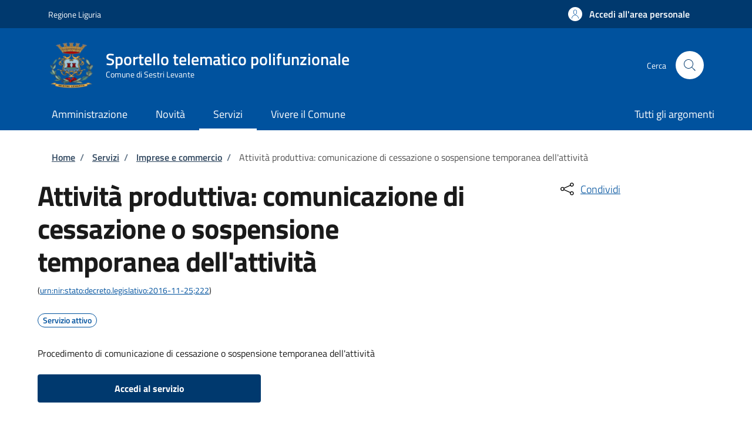

--- FILE ---
content_type: text/html; charset=UTF-8
request_url: https://sportello.comune.sestri-levante.ge.it/procedure%3As_italia%3Aattivita.produttive%3Bcessazione.sospensione%3Bcomunicazione?source=2850
body_size: 14607
content:
<!DOCTYPE html>
<html lang="it" dir="ltr" prefix="og: https://ogp.me/ns#">
<head>
  <meta charset="utf-8" />
<script>var _paq = _paq || [];(function(){var u=(("https:" == document.location.protocol) ? "https://nginx.piwik.prod.globogis.srl/" : "https://nginx.piwik.prod.globogis.srl/");_paq.push(["setSiteId", "408"]);_paq.push(["setTrackerUrl", u+"matomo.php"]);if (!window.matomo_search_results_active) {_paq.push(["trackPageView"]);}var d=document,g=d.createElement("script"),s=d.getElementsByTagName("script")[0];g.type="text/javascript";g.defer=true;g.async=true;g.src=u+"matomo.js";s.parentNode.insertBefore(g,s);})();</script>
<meta name="description" content="Il servizio può essere attivato presentando tutta la documentazione prevista, consultabile in formato PDF." />
<link rel="canonical" href="https://sportello.comune.sestri-levante.ge.it/procedure%3As_italia%3Aattivita.produttive%3Bcessazione.sospensione%3Bcomunicazione" />
<meta property="og:url" content="https://sportello.comune.sestri-levante.ge.it/procedure%3As_italia%3Aattivita.produttive%3Bcessazione.sospensione%3Bcomunicazione" />
<meta property="og:title" content="Attività produttiva: comunicazione di cessazione o sospensione temporanea dell&#039;attività | Sportello Telematico Unificato" />
<meta property="og:description" content="Il servizio può essere attivato presentando tutta la documentazione prevista, consultabile in formato PDF." />
<meta property="og:image:url" content="https://storage.googleapis.com/maggioli-stu-theme-public-prod/10.30.3/themes/custom/stu_italiagov/logo.svg" />
<meta name="Generator" content="Drupal 10 (https://www.drupal.org)" />
<meta name="MobileOptimized" content="width" />
<meta name="HandheldFriendly" content="true" />
<meta name="viewport" content="width=device-width, initial-scale=1, shrink-to-fit=no" />
<script type="application/ld+json" data-element="metatag">{"name":"Attivit\u00e0 produttiva: comunicazione di cessazione o sospensione temporanea dell'attivit\u00e0","serviceType":"Imprese e commercio","serviceOperator":{"name":"Sportello telematico polifunzionale"},"areaServed":{"name":"Comune di Sestri Levante"},"audience":{"audienceType":"Il servizio \u00e8 rivolto a tutti i soggetti interessati in possesso dei requisiti previsti."},"availableChannel":{"serviceUrl":"https:\/\/sportello.comune.sestri-levante.ge.it\/procedure%3As_italia%3Aattivita.produttive%3Bcessazione.sospensione%3Bcomunicazione","serviceLocation":{"name":"Sportello Unico Attivit\u00e0 Produttive (SUAP)","address":{"streetAddress":"Piazza Matteotti, 3 ","postalCode":"16039","addressLocality":"Sestri Levante"}}}}</script>
<style>:root {--slim_banner_color: #00396e!important;}:root {--slim_banner_text_color: #FFF !important;;}:root {--banner_color: #00529e!important;}:root {--footer_color: #00396E!important;}</style>
<link rel="icon" href="https://storage.googleapis.com/stu-sestrilevante-public-prod/favicon_2.ico" type="image/vnd.microsoft.icon" />

    <title>Attività produttiva: comunicazione di cessazione o sospensione temporanea dell&#039;attività | Sportello Telematico Unificato</title>
    <link rel="stylesheet" media="all" href="/sites/default/files/css/css_pIoCL1EjluzCJ6OWB87p_jH-Vaa4VHtEQONlc8eczK8.css?delta=0&amp;language=it&amp;theme=stu_italiagov&amp;include=[base64]" />
<link rel="stylesheet" media="all" href="/sites/default/files/css/css_CKlblU7wcU4Qf4kk2iy2p6TdMNhwScVba6ShjtK7F_E.css?delta=1&amp;language=it&amp;theme=stu_italiagov&amp;include=[base64]" async defer />
<link rel="stylesheet preload" media="all" href="https://storage.googleapis.com/maggioli-stu-theme-public-prod/10.30.3/dist/css/bootstrap-italia-darkblue.min.css" as="style" />
<link rel="stylesheet" media="all" href="/sites/default/files/css/css_l9fSYOyH5v0Rc2RgMoISqyrwzy-_VyP20clS3B_OgGM.css?delta=3&amp;language=it&amp;theme=stu_italiagov&amp;include=[base64]" />
<link rel="stylesheet" media="all" href="/sites/default/files/css/css_cAeva8u59os7ur8pswZuokEUBjiKWXtzTcZFQWBZYQs.css?delta=4&amp;language=it&amp;theme=stu_italiagov&amp;include=[base64]" />

      

        <style>
  /* Titillium+Web:300,400,600,700 */

  /* titillium-web-300 - latin-ext_latin */
  @font-face {
    font-family: 'Titillium Web';
    font-style: normal;
    font-weight: 300;
    font-display: swap;
    src: url('https://storage.googleapis.com/maggioli-stu-theme-public-prod/10.30.3/dist/fonts/Titillium_Web/titillium-web-v10-latin-ext_latin-300.eot'); /* IE9 Compat Modes */
    src: local(''),
    url('https://storage.googleapis.com/maggioli-stu-theme-public-prod/10.30.3/dist/fonts/Titillium_Web/titillium-web-v10-latin-ext_latin-300.eot?#iefix') format('embedded-opentype'), /* IE6-IE8 */
    url('https://storage.googleapis.com/maggioli-stu-theme-public-prod/10.30.3/dist/fonts/Titillium_Web/titillium-web-v10-latin-ext_latin-300.woff2') format('woff2'), /* Super Modern Browsers */
    url('https://storage.googleapis.com/maggioli-stu-theme-public-prod/10.30.3/dist/fonts/Titillium_Web/titillium-web-v10-latin-ext_latin-300.woff') format('woff'), /* Modern Browsers */
    url('https://storage.googleapis.com/maggioli-stu-theme-public-prod/10.30.3/dist/fonts/Titillium_Web/titillium-web-v10-latin-ext_latin-300.ttf') format('truetype'), /* Safari, Android, iOS */
    url('https://storage.googleapis.com/maggioli-stu-theme-public-prod/10.30.3/dist/fonts/Titillium_Web/titillium-web-v10-latin-ext_latin-300.svg#TitilliumWeb') format('svg'); /* Legacy iOS */
  }

  /* titillium-web-300italic - latin-ext_latin */
  @font-face {
    font-family: 'Titillium Web';
    font-style: italic;
    font-weight: 300;
    font-display: swap;
    src: url('https://storage.googleapis.com/maggioli-stu-theme-public-prod/10.30.3/dist/fonts/Titillium_Web/titillium-web-v10-latin-ext_latin-300italic.eot'); /* IE9 Compat Modes */
    src: local(''),
    url('https://storage.googleapis.com/maggioli-stu-theme-public-prod/10.30.3/dist/fonts/Titillium_Web/titillium-web-v10-latin-ext_latin-300italic.eot?#iefix') format('embedded-opentype'), /* IE6-IE8 */
    url('https://storage.googleapis.com/maggioli-stu-theme-public-prod/10.30.3/dist/fonts/Titillium_Web/titillium-web-v10-latin-ext_latin-300italic.woff2') format('woff2'), /* Super Modern Browsers */
    url('https://storage.googleapis.com/maggioli-stu-theme-public-prod/10.30.3/dist/fonts/Titillium_Web/titillium-web-v10-latin-ext_latin-300italic.woff') format('woff'), /* Modern Browsers */
    url('https://storage.googleapis.com/maggioli-stu-theme-public-prod/10.30.3/dist/fonts/Titillium_Web/titillium-web-v10-latin-ext_latin-300italic.ttf') format('truetype'), /* Safari, Android, iOS */
    url('https://storage.googleapis.com/maggioli-stu-theme-public-prod/10.30.3/dist/fonts/Titillium_Web/titillium-web-v10-latin-ext_latin-300italic.svg#TitilliumWeb') format('svg'); /* Legacy iOS */
  }

  /* titillium-web-regular - latin-ext_latin */
  @font-face {
    font-family: 'Titillium Web';
    font-style: normal;
    font-weight: 400;
    font-display: swap;
    src: url('https://storage.googleapis.com/maggioli-stu-theme-public-prod/10.30.3/dist/fonts/Titillium_Web/titillium-web-v10-latin-ext_latin-regular.eot'); /* IE9 Compat Modes */
    src: local(''),
    url('https://storage.googleapis.com/maggioli-stu-theme-public-prod/10.30.3/dist/fonts/Titillium_Web/titillium-web-v10-latin-ext_latin-regular.eot?#iefix') format('embedded-opentype'), /* IE6-IE8 */
    url('https://storage.googleapis.com/maggioli-stu-theme-public-prod/10.30.3/dist/fonts/Titillium_Web/titillium-web-v10-latin-ext_latin-regular.woff2') format('woff2'), /* Super Modern Browsers */
    url('https://storage.googleapis.com/maggioli-stu-theme-public-prod/10.30.3/dist/fonts/Titillium_Web/titillium-web-v10-latin-ext_latin-regular.woff') format('woff'), /* Modern Browsers */
    url('https://storage.googleapis.com/maggioli-stu-theme-public-prod/10.30.3/dist/fonts/Titillium_Web/titillium-web-v10-latin-ext_latin-regular.ttf') format('truetype'), /* Safari, Android, iOS */
    url('https://storage.googleapis.com/maggioli-stu-theme-public-prod/10.30.3/dist/fonts/Titillium_Web/titillium-web-v10-latin-ext_latin-regular.svg#TitilliumWeb') format('svg'); /* Legacy iOS */
  }

  /* titillium-web-italic - latin-ext_latin */
  @font-face {
    font-family: 'Titillium Web';
    font-style: italic;
    font-weight: 400;
    font-display: swap;
    src: url('https://storage.googleapis.com/maggioli-stu-theme-public-prod/10.30.3/dist/fonts/Titillium_Web/titillium-web-v10-latin-ext_latin-italic.eot'); /* IE9 Compat Modes */
    src: local(''),
    url('https://storage.googleapis.com/maggioli-stu-theme-public-prod/10.30.3/dist/fonts/Titillium_Web/titillium-web-v10-latin-ext_latin-italic.eot?#iefix') format('embedded-opentype'), /* IE6-IE8 */
    url('https://storage.googleapis.com/maggioli-stu-theme-public-prod/10.30.3/dist/fonts/Titillium_Web/titillium-web-v10-latin-ext_latin-italic.woff2') format('woff2'), /* Super Modern Browsers */
    url('https://storage.googleapis.com/maggioli-stu-theme-public-prod/10.30.3/dist/fonts/Titillium_Web/titillium-web-v10-latin-ext_latin-italic.woff') format('woff'), /* Modern Browsers */
    url('https://storage.googleapis.com/maggioli-stu-theme-public-prod/10.30.3/dist/fonts/Titillium_Web/titillium-web-v10-latin-ext_latin-italic.ttf') format('truetype'), /* Safari, Android, iOS */
    url('https://storage.googleapis.com/maggioli-stu-theme-public-prod/10.30.3/dist/fonts/Titillium_Web/titillium-web-v10-latin-ext_latin-italic.svg#TitilliumWeb') format('svg'); /* Legacy iOS */
  }

  /* titillium-web-700 - latin-ext_latin */
  @font-face {
    font-family: 'Titillium Web';
    font-style: normal;
    font-weight: 700;
    font-display: swap;
    src: url('https://storage.googleapis.com/maggioli-stu-theme-public-prod/10.30.3/dist/fonts/Titillium_Web/titillium-web-v10-latin-ext_latin-700.eot'); /* IE9 Compat Modes */
    src: local(''),
    url('https://storage.googleapis.com/maggioli-stu-theme-public-prod/10.30.3/dist/fonts/Titillium_Web/titillium-web-v10-latin-ext_latin-700.eot?#iefix') format('embedded-opentype'), /* IE6-IE8 */
    url('https://storage.googleapis.com/maggioli-stu-theme-public-prod/10.30.3/dist/fonts/Titillium_Web/titillium-web-v10-latin-ext_latin-700.woff2') format('woff2'), /* Super Modern Browsers */
    url('https://storage.googleapis.com/maggioli-stu-theme-public-prod/10.30.3/dist/fonts/Titillium_Web/titillium-web-v10-latin-ext_latin-700.woff') format('woff'), /* Modern Browsers */
    url('https://storage.googleapis.com/maggioli-stu-theme-public-prod/10.30.3/dist/fonts/Titillium_Web/titillium-web-v10-latin-ext_latin-700.ttf') format('truetype'), /* Safari, Android, iOS */
    url('https://storage.googleapis.com/maggioli-stu-theme-public-prod/10.30.3/dist/fonts/Titillium_Web/titillium-web-v10-latin-ext_latin-700.svg#TitilliumWeb') format('svg'); /* Legacy iOS */
  }

  /* titillium-web-700italic - latin-ext_latin */
  @font-face {
    font-family: 'Titillium Web';
    font-style: italic;
    font-weight: 700;
    font-display: swap;
    src: url('https://storage.googleapis.com/maggioli-stu-theme-public-prod/10.30.3/dist/fonts/Titillium_Web/titillium-web-v10-latin-ext_latin-700italic.eot'); /* IE9 Compat Modes */
    src: local(''),
    url('https://storage.googleapis.com/maggioli-stu-theme-public-prod/10.30.3/dist/fonts/Titillium_Web/titillium-web-v10-latin-ext_latin-700italic.eot?#iefix') format('embedded-opentype'), /* IE6-IE8 */
    url('https://storage.googleapis.com/maggioli-stu-theme-public-prod/10.30.3/dist/fonts/Titillium_Web/titillium-web-v10-latin-ext_latin-700italic.woff2') format('woff2'), /* Super Modern Browsers */
    url('https://storage.googleapis.com/maggioli-stu-theme-public-prod/10.30.3/dist/fonts/Titillium_Web/titillium-web-v10-latin-ext_latin-700italic.woff') format('woff'), /* Modern Browsers */
    url('https://storage.googleapis.com/maggioli-stu-theme-public-prod/10.30.3/dist/fonts/Titillium_Web/titillium-web-v10-latin-ext_latin-700italic.ttf') format('truetype'), /* Safari, Android, iOS */
    url('https://storage.googleapis.com/maggioli-stu-theme-public-prod/10.30.3/dist/fonts/Titillium_Web/titillium-web-v10-latin-ext_latin-700italic.svg#TitilliumWeb') format('svg'); /* Legacy iOS */
  }
  /* titillium-web-600 - latin-ext_latin */
  @font-face {
    font-family: 'Titillium Web';
    font-style: normal;
    font-weight: 600;
    font-display: swap;
    src: url('https://storage.googleapis.com/maggioli-stu-theme-public-prod/10.30.3/dist/fonts/Titillium_Web/titillium-web-v10-latin-ext_latin-600.eot'); /* IE9 Compat Modes */
    src: local(''),
    url('https://storage.googleapis.com/maggioli-stu-theme-public-prod/10.30.3/dist/fonts/Titillium_Web/titillium-web-v10-latin-ext_latin-600.eot?#iefix') format('embedded-opentype'), /* IE6-IE8 */
    url('https://storage.googleapis.com/maggioli-stu-theme-public-prod/10.30.3/dist/fonts/Titillium_Web/titillium-web-v10-latin-ext_latin-600.woff2') format('woff2'), /* Super Modern Browsers */
    url('https://storage.googleapis.com/maggioli-stu-theme-public-prod/10.30.3/dist/fonts/Titillium_Web/titillium-web-v10-latin-ext_latin-600.woff') format('woff'), /* Modern Browsers */
    url('https://storage.googleapis.com/maggioli-stu-theme-public-prod/10.30.3/dist/fonts/Titillium_Web/titillium-web-v10-latin-ext_latin-600.ttf') format('truetype'), /* Safari, Android, iOS */
    url('https://storage.googleapis.com/maggioli-stu-theme-public-prod/10.30.3/dist/fonts/Titillium_Web/titillium-web-v10-latin-ext_latin-600.svg#TitilliumWeb') format('svg'); /* Legacy iOS */
  }

  /* titillium-web-600italic - latin-ext_latin */
  @font-face {
    font-family: 'Titillium Web';
    font-style: italic;
    font-weight: 600;
    font-display: swap;
    src: url('https://storage.googleapis.com/maggioli-stu-theme-public-prod/10.30.3/dist/fonts/Titillium_Web/titillium-web-v10-latin-ext_latin-600italic.eot'); /* IE9 Compat Modes */
    src: local(''),
    url('https://storage.googleapis.com/maggioli-stu-theme-public-prod/10.30.3/dist/fonts/Titillium_Web/titillium-web-v10-latin-ext_latin-600italic.eot?#iefix') format('embedded-opentype'), /* IE6-IE8 */
    url('https://storage.googleapis.com/maggioli-stu-theme-public-prod/10.30.3/dist/fonts/Titillium_Web/titillium-web-v10-latin-ext_latin-600italic.woff2') format('woff2'), /* Super Modern Browsers */
    url('https://storage.googleapis.com/maggioli-stu-theme-public-prod/10.30.3/dist/fonts/Titillium_Web/titillium-web-v10-latin-ext_latin-600italic.woff') format('woff'), /* Modern Browsers */
    url('https://storage.googleapis.com/maggioli-stu-theme-public-prod/10.30.3/dist/fonts/Titillium_Web/titillium-web-v10-latin-ext_latin-600italic.ttf') format('truetype'), /* Safari, Android, iOS */
    url('https://storage.googleapis.com/maggioli-stu-theme-public-prod/10.30.3/dist/fonts/Titillium_Web/titillium-web-v10-latin-ext_latin-600italic.svg#TitilliumWeb') format('svg'); /* Legacy iOS */
  }

  /* Lora:400,700 */

  /* lora-regular - latin-ext_latin */
  @font-face {
    font-family: 'Lora';
    font-style: normal;
    font-weight: 400;
    font-display: swap;
    src: url('https://storage.googleapis.com/maggioli-stu-theme-public-prod/10.30.3/dist/fonts/Lora/lora-v20-latin-ext_latin-regular.eot'); /* IE9 Compat Modes */
    src: local(''),
    url('https://storage.googleapis.com/maggioli-stu-theme-public-prod/10.30.3/dist/fonts/Lora/lora-v20-latin-ext_latin-regular.eot?#iefix') format('embedded-opentype'), /* IE6-IE8 */
    url('https://storage.googleapis.com/maggioli-stu-theme-public-prod/10.30.3/dist/fonts/Lora/lora-v20-latin-ext_latin-regular.woff2') format('woff2'), /* Super Modern Browsers */
    url('https://storage.googleapis.com/maggioli-stu-theme-public-prod/10.30.3/dist/fonts/Lora/lora-v20-latin-ext_latin-regular.woff') format('woff'), /* Modern Browsers */
    url('https://storage.googleapis.com/maggioli-stu-theme-public-prod/10.30.3/dist/fonts/Lora/lora-v20-latin-ext_latin-regular.ttf') format('truetype'), /* Safari, Android, iOS */
    url('https://storage.googleapis.com/maggioli-stu-theme-public-prod/10.30.3/dist/fonts/Lora/lora-v20-latin-ext_latin-regular.svg#Lora') format('svg'); /* Legacy iOS */
  }

  /* lora-700 - latin-ext_latin */
  @font-face {
    font-family: 'Lora';
    font-style: normal;
    font-weight: 700;
    font-display: swap;
    src: url('https://storage.googleapis.com/maggioli-stu-theme-public-prod/10.30.3/dist/fonts/Lora/lora-v20-latin-ext_latin-700.eot'); /* IE9 Compat Modes */
    src: local(''),
    url('https://storage.googleapis.com/maggioli-stu-theme-public-prod/10.30.3/dist/fonts/Lora/lora-v20-latin-ext_latin-700.eot?#iefix') format('embedded-opentype'), /* IE6-IE8 */
    url('https://storage.googleapis.com/maggioli-stu-theme-public-prod/10.30.3/dist/fonts/Lora/lora-v20-latin-ext_latin-700.woff2') format('woff2'), /* Super Modern Browsers */
    url('https://storage.googleapis.com/maggioli-stu-theme-public-prod/10.30.3/dist/fonts/Lora/lora-v20-latin-ext_latin-700.woff') format('woff'), /* Modern Browsers */
    url('https://storage.googleapis.com/maggioli-stu-theme-public-prod/10.30.3/dist/fonts/Lora/lora-v20-latin-ext_latin-700.ttf') format('truetype'), /* Safari, Android, iOS */
    url('https://storage.googleapis.com/maggioli-stu-theme-public-prod/10.30.3/dist/fonts/Lora/lora-v20-latin-ext_latin-700.svg#Lora') format('svg'); /* Legacy iOS */
  }

  /* lora-italic - latin-ext_latin */
  @font-face {
    font-family: 'Lora';
    font-style: italic;
    font-weight: 400;
    font-display: swap;
    src: url('https://storage.googleapis.com/maggioli-stu-theme-public-prod/10.30.3/dist/fonts/Lora/lora-v20-latin-ext_latin-italic.eot'); /* IE9 Compat Modes */
    src: local(''),
    url('https://storage.googleapis.com/maggioli-stu-theme-public-prod/10.30.3/dist/fonts/Lora/lora-v20-latin-ext_latin-italic.eot?#iefix') format('embedded-opentype'), /* IE6-IE8 */
    url('https://storage.googleapis.com/maggioli-stu-theme-public-prod/10.30.3/dist/fonts/Lora/lora-v20-latin-ext_latin-italic.woff2') format('woff2'), /* Super Modern Browsers */
    url('https://storage.googleapis.com/maggioli-stu-theme-public-prod/10.30.3/dist/fonts/Lora/lora-v20-latin-ext_latin-italic.woff') format('woff'), /* Modern Browsers */
    url('https://storage.googleapis.com/maggioli-stu-theme-public-prod/10.30.3/dist/fonts/Lora/lora-v20-latin-ext_latin-italic.ttf') format('truetype'), /* Safari, Android, iOS */
    url('https://storage.googleapis.com/maggioli-stu-theme-public-prod/10.30.3/dist/fonts/Lora/lora-v20-latin-ext_latin-italic.svg#Lora') format('svg'); /* Legacy iOS */
  }

  /* lora-700italic - latin-ext_latin */
  @font-face {
    font-family: 'Lora';
    font-style: italic;
    font-weight: 700;
    font-display: swap;
    src: url('https://storage.googleapis.com/maggioli-stu-theme-public-prod/10.30.3/dist/fonts/Lora/lora-v20-latin-ext_latin-700italic.eot'); /* IE9 Compat Modes */
    src: local(''),
    url('https://storage.googleapis.com/maggioli-stu-theme-public-prod/10.30.3/dist/fonts/Lora/lora-v20-latin-ext_latin-700italic.eot?#iefix') format('embedded-opentype'), /* IE6-IE8 */
    url('https://storage.googleapis.com/maggioli-stu-theme-public-prod/10.30.3/dist/fonts/Lora/lora-v20-latin-ext_latin-700italic.woff2') format('woff2'), /* Super Modern Browsers */
    url('https://storage.googleapis.com/maggioli-stu-theme-public-prod/10.30.3/dist/fonts/Lora/lora-v20-latin-ext_latin-700italic.woff') format('woff'), /* Modern Browsers */
    url('https://storage.googleapis.com/maggioli-stu-theme-public-prod/10.30.3/dist/fonts/Lora/lora-v20-latin-ext_latin-700italic.ttf') format('truetype'), /* Safari, Android, iOS */
    url('https://storage.googleapis.com/maggioli-stu-theme-public-prod/10.30.3/dist/fonts/Lora/lora-v20-latin-ext_latin-700italic.svg#Lora') format('svg'); /* Legacy iOS */
  }

  /* Roboto+Mono:400,700 */

  /* roboto-mono-regular - latin-ext_latin */
  @font-face {
    font-family: 'Roboto Mono';
    font-style: normal;
    font-weight: 400;
    font-display: swap;
    src: url('https://storage.googleapis.com/maggioli-stu-theme-public-prod/10.30.3/dist/fonts/Roboto_Mono/roboto-mono-v13-latin-ext_latin-regular.eot'); /* IE9 Compat Modes */
    src: local(''),
    url('https://storage.googleapis.com/maggioli-stu-theme-public-prod/10.30.3/dist/fonts/Roboto_Mono/roboto-mono-v13-latin-ext_latin-regular.eot?#iefix') format('embedded-opentype'), /* IE6-IE8 */
    url('https://storage.googleapis.com/maggioli-stu-theme-public-prod/10.30.3/dist/fonts/Roboto_Mono/roboto-mono-v13-latin-ext_latin-regular.woff2') format('woff2'), /* Super Modern Browsers */
    url('https://storage.googleapis.com/maggioli-stu-theme-public-prod/10.30.3/dist/fonts/Roboto_Mono/roboto-mono-v13-latin-ext_latin-regular.woff') format('woff'), /* Modern Browsers */
    url('https://storage.googleapis.com/maggioli-stu-theme-public-prod/10.30.3/dist/fonts/Roboto_Mono/roboto-mono-v13-latin-ext_latin-regular.ttf') format('truetype'), /* Safari, Android, iOS */
    url('https://storage.googleapis.com/maggioli-stu-theme-public-prod/10.30.3/dist/fonts/Roboto_Mono/roboto-mono-v13-latin-ext_latin-regular.svg#RobotoMono') format('svg'); /* Legacy iOS */
  }

  /* roboto-mono-700 - latin-ext_latin */
  @font-face {
    font-family: 'Roboto Mono';
    font-style: normal;
    font-weight: 700;
    font-display: swap;
    src: url('https://storage.googleapis.com/maggioli-stu-theme-public-prod/10.30.3/dist/fonts/Roboto_Mono/roboto-mono-v13-latin-ext_latin-700.eot'); /* IE9 Compat Modes */
    src: local(''),
    url('https://storage.googleapis.com/maggioli-stu-theme-public-prod/10.30.3/dist/fonts/Roboto_Mono/roboto-mono-v13-latin-ext_latin-700.eot?#iefix') format('embedded-opentype'), /* IE6-IE8 */
    url('https://storage.googleapis.com/maggioli-stu-theme-public-prod/10.30.3/dist/fonts/Roboto_Mono/roboto-mono-v13-latin-ext_latin-700.woff2') format('woff2'), /* Super Modern Browsers */
    url('https://storage.googleapis.com/maggioli-stu-theme-public-prod/10.30.3/dist/fonts/Roboto_Mono/roboto-mono-v13-latin-ext_latin-700.woff') format('woff'), /* Modern Browsers */
    url('https://storage.googleapis.com/maggioli-stu-theme-public-prod/10.30.3/dist/fonts/Roboto_Mono/roboto-mono-v13-latin-ext_latin-700.ttf') format('truetype'), /* Safari, Android, iOS */
    url('https://storage.googleapis.com/maggioli-stu-theme-public-prod/10.30.3/dist/fonts/Roboto_Mono/roboto-mono-v13-latin-ext_latin-700.svg#RobotoMono') format('svg'); /* Legacy iOS */
  }

  /* roboto-mono-italic - latin-ext_latin */
  @font-face {
    font-family: 'Roboto Mono';
    font-style: italic;
    font-weight: 400;
    font-display: swap;
    src: url('https://storage.googleapis.com/maggioli-stu-theme-public-prod/10.30.3/dist/fonts/Roboto_Mono/roboto-mono-v13-latin-ext_latin-italic.eot'); /* IE9 Compat Modes */
    src: local(''),
    url('https://storage.googleapis.com/maggioli-stu-theme-public-prod/10.30.3/dist/fonts/Roboto_Mono/roboto-mono-v13-latin-ext_latin-italic.eot?#iefix') format('embedded-opentype'), /* IE6-IE8 */
    url('https://storage.googleapis.com/maggioli-stu-theme-public-prod/10.30.3/dist/fonts/Roboto_Mono/roboto-mono-v13-latin-ext_latin-italic.woff2') format('woff2'), /* Super Modern Browsers */
    url('https://storage.googleapis.com/maggioli-stu-theme-public-prod/10.30.3/dist/fonts/Roboto_Mono/roboto-mono-v13-latin-ext_latin-italic.woff') format('woff'), /* Modern Browsers */
    url('https://storage.googleapis.com/maggioli-stu-theme-public-prod/10.30.3/dist/fonts/Roboto_Mono/roboto-mono-v13-latin-ext_latin-italic.ttf') format('truetype'), /* Safari, Android, iOS */
    url('https://storage.googleapis.com/maggioli-stu-theme-public-prod/10.30.3/dist/fonts/Roboto_Mono/roboto-mono-v13-latin-ext_latin-italic.svg#RobotoMono') format('svg'); /* Legacy iOS */
  }

  /* roboto-mono-700italic - latin-ext_latin */
  @font-face {
    font-family: 'Roboto Mono';
    font-style: italic;
    font-weight: 700;
    font-display: swap;
    src: url('https://storage.googleapis.com/maggioli-stu-theme-public-prod/10.30.3/dist/fonts/Roboto_Mono/roboto-mono-v13-latin-ext_latin-700italic.eot'); /* IE9 Compat Modes */
    src: local(''),
    url('https://storage.googleapis.com/maggioli-stu-theme-public-prod/10.30.3/dist/fonts/Roboto_Mono/roboto-mono-v13-latin-ext_latin-700italic.eot?#iefix') format('embedded-opentype'), /* IE6-IE8 */
    url('https://storage.googleapis.com/maggioli-stu-theme-public-prod/10.30.3/dist/fonts/Roboto_Mono/roboto-mono-v13-latin-ext_latin-700italic.woff2') format('woff2'), /* Super Modern Browsers */
    url('https://storage.googleapis.com/maggioli-stu-theme-public-prod/10.30.3/dist/fonts/Roboto_Mono/roboto-mono-v13-latin-ext_latin-700italic.woff') format('woff'), /* Modern Browsers */
    url('https://storage.googleapis.com/maggioli-stu-theme-public-prod/10.30.3/dist/fonts/Roboto_Mono/roboto-mono-v13-latin-ext_latin-700italic.ttf') format('truetype'), /* Safari, Android, iOS */
    url('https://storage.googleapis.com/maggioli-stu-theme-public-prod/10.30.3/dist/fonts/Roboto_Mono/roboto-mono-v13-latin-ext_latin-700italic.svg#RobotoMono') format('svg'); /* Legacy iOS */
  }
</style>
        </head>

        
<body class="node-published no-gin--toolbar-active user-anonymous path-node page-node-type--stu-procedure">
<div class="skiplinks">
    <a href="#it-main-content" class="visually-hidden focusable visually-hidden-focusable">
    Salta al contenuto principale
  </a>
  <a href="#it-skip-to-footer-content" class="visually-hidden focusable visually-hidden-focusable">
    Skip to footer content
  </a>
</div>

  <a class="back-to-top shadow" href="#" data-bs-toggle="backtotop" title="Back to top"><span class="visually-hidden">Back to top</span><svg class="icon icon-light" role="img" aria-hidden="true"><use href="https://storage.googleapis.com/maggioli-stu-theme-public-prod/10.30.3/themes/custom/stu_italiagov/dist/svg/sprites.svg#it-arrow-up" xlink:href="https://storage.googleapis.com/maggioli-stu-theme-public-prod/10.30.3/themes/custom/stu_italiagov/dist/svg/sprites.svg#it-arrow-up"></use></svg></a>

  <div class="dialog-off-canvas-main-canvas" data-off-canvas-main-canvas>
    <div id="page-default">
  <header class="it-header-wrapper d-print-none it-header-sticky" data-bs-toggle="sticky" data-bs-position-type="fixed" data-bs-sticky-class-name="is-sticky" data-bs-target="#header-nav-wrapper"><div class="it-header-slim-wrapper"><div class="container"><div class="row"><div class="col-12"><div class="it-header-slim-wrapper-content"><a class="d-lg-block navbar-brand" href="https://www.regione.liguria.it/" target="_blank" title="Go to Regione Liguria">Regione Liguria</a><div class="it-header-slim-right-zone"><a data-element="personal-area-login" class="btn btn-primary btn-sm btn-icon btn-full" role="button" title="Accedi all&#039;area personale" href="/auth-service/login" aria-label="Accedi all&#039;area personale"
    ><span class="rounded-icon" aria-hidden="true"><svg class="icon icon-sm icon-primary" role="img" aria-hidden="true"><use href="https://storage.googleapis.com/maggioli-stu-theme-public-prod/10.30.3/themes/custom/stu_italiagov/dist/svg/sprites.svg#it-user" xlink:href="https://storage.googleapis.com/maggioli-stu-theme-public-prod/10.30.3/themes/custom/stu_italiagov/dist/svg/sprites.svg#it-user"></use></svg></span>&nbsp;
                                              
          <span class="d-none d-lg-block">Accedi all'area personale</span></a></div></div></div></div></div></div><div class="it-nav-wrapper"><div class="it-header-center-wrapper"><div class="container"><div class="row"><div class="col-12"><div class="it-header-center-content-wrapper">
<div class="it-brand-wrapper ps-lg-0"><a href="https://www.comune.sestri-levante.ge.it" title="Home" rel="home"><img src="https://storage.googleapis.com/stu-sestrilevante-public-prod/theme/SestriLogoResized.png" alt="Logo ente Sportello telematico polifunzionale" class="icon" /><div class="it-brand-text"><div class="it-brand-title">Sportello telematico polifunzionale</div><div class="it-brand-tagline d-none d-md-block">Comune di Sestri Levante</div></div></a></div><div class="it-right-zone"><div class="it-search-wrapper"><span class="d-none d-md-block">Cerca</span><a class="search-link rounded-icon"
                         aria-label="Site search"
                         title="Site search"
                         href="/cerca"
                      ><svg class="icon" role="img" aria-hidden="true"><use href="https://storage.googleapis.com/maggioli-stu-theme-public-prod/10.30.3/themes/custom/stu_italiagov/dist/svg/sprites.svg#it-search" xlink:href="https://storage.googleapis.com/maggioli-stu-theme-public-prod/10.30.3/themes/custom/stu_italiagov/dist/svg/sprites.svg#it-search"></use></svg></a></div></div></div></div></div></div></div><div id="header-nav-wrapper" class="it-header-navbar-wrapper"><div class="container"><div class="row"><div class="col-12"><div class="navbar navbar-expand-md has-megamenu"><button
        class="custom-navbar-toggler"
        type="button"
        aria-controls="header_nav-main-navbar"
        aria-expanded="false"
        aria-label="Show/hide navigation bar"
        data-bs-toggle="navbarcollapsible"
        data-bs-target="#header_nav-main-navbar"
      ><svg class="icon icon-white" role="img" aria-hidden="true"><use href="https://storage.googleapis.com/maggioli-stu-theme-public-prod/10.30.3/themes/custom/stu_italiagov/dist/svg/sprites.svg#it-burger" xlink:href="https://storage.googleapis.com/maggioli-stu-theme-public-prod/10.30.3/themes/custom/stu_italiagov/dist/svg/sprites.svg#it-burger"></use></svg></button><div id="header_nav-main-navbar" class="navbar-collapsable"><div class="overlay" style="display: none;"></div><div class="close-div"><button class="btn close-menu" type="button"><span class="visually-hidden">Hide navigation</span><svg class="icon" role="img" aria-hidden="true"><use href="https://storage.googleapis.com/maggioli-stu-theme-public-prod/10.30.3/themes/custom/stu_italiagov/dist/svg/sprites.svg#it-close-big" xlink:href="https://storage.googleapis.com/maggioli-stu-theme-public-prod/10.30.3/themes/custom/stu_italiagov/dist/svg/sprites.svg#it-close-big"></use></svg></button></div><div class="menu-wrapper d-lg-flex">  

    

      
<nav aria-label="Main navigation menu" class="ps-lg-0 flex-grow-1">
  <ul data-block="header_nav agid_main_navigation" data-element="main-navigation" class="ps-lg-0 navbar-nav"><li class="nav-item"><a href="https://www.comune.sestri-levante.ge.it/amministrazione" data-element="management" class="nav-link"><span>Amministrazione</span></a></li><li class="nav-item"><a href="https://www.comune.sestri-levante.ge.it/novita" data-element="news" class="nav-link"><span>Novità</span></a></li><li class="nav-item"><a href="https://www.comune.sestri-levante.ge.it/servizi" data-element="all-services" class="nav-link"><span>Servizi</span></a></li><li class="nav-item"><a href="https://www.comune.sestri-levante.ge.it/vivere-il-comune" data-element="live" class="nav-link"><span>Vivere il Comune</span></a></li></ul>
</nav>

  

    

<nav aria-label="Secondary menu" class="pe-xl-0">
  <ul data-block="header_nav agidsecondarymenu" class="navbar-secondary pe-xl-0 navbar-nav"><li class="nav-item"><a href="https://www.comune.sestri-levante.ge.it/argomenti" data-element="all-topics" class="nav-link"><span>Tutti gli argomenti</span></a></li></ul>
</nav>

</div></div></div></div></div></div></div></div></header>  

  
    <main id="it-main-content" class="pb-2 mb-2"><section class="it-breadcrumb__wrapper px-4 mt-4 container" aria-label="Breadcrumb section"><div class="row"><div class="col px-lg-4"><div class="region region-breadcrumb" id="it-region-breadcrumb"><div
     id="block-stu-italiagov-breadcrumbs" class="block block-system-breadcrumb-block"
          id="it-block-stu-italiagov-breadcrumbs"
      ><nav class="breadcrumb-container" aria-labelledby="system-breadcrumb"><h2 id="system-breadcrumb" class="visually-hidden">Briciole di pane</h2><ol class="breadcrumb rounded-0" data-element="breadcrumb"><li class="ps-0 breadcrumb-item"
                        ><a class="fw-semibold" href="https://www.comune.sestri-levante.ge.it">Home</a><span class="separator">/</span></li><li class="ps-0 breadcrumb-item"
                        ><a class="fw-semibold" href="https://www.comune.sestri-levante.ge.it/servizi">Servizi</a><span class="separator">/</span></li><li class="ps-0 breadcrumb-item"
                        ><a class="fw-semibold" href="/categoria-di-servizio/imprese-e-commercio">Imprese e commercio</a><span class="separator">/</span></li><li class="ps-0 breadcrumb-item active"
              aria-current="page"          >
                          Attività produttiva: comunicazione di cessazione o sospensione temporanea dell&#039;attività
                                  </li></ol></nav></div></div></div></div></section><div class="container"><div class="row"><div class="col-lg-8"><h1 data-element="service-title">
        Attività produttiva: comunicazione di cessazione o sospensione temporanea dell&#039;attività
      </h1><small class="7777777778rem text">(<a href="http://www.indicenormativa.it/normaopen/urn:nir:stato:decreto.legislativo:2016-11-25;222" target="_blank">urn:nir:stato:decreto.legislativo:2016-11-25;222</a>)</small><div class="chips-container mt-4 mb-4"><ul class="d-flex flex-wrap gap-1 p-0 m-0"><li><span class="chip chip-simple"><span class="chip-label 778rem" data-element="service-status">Servizio attivo</span></span></li></ul></div><div class="mb-4"><span data-element="service-description">
          Procedimento di comunicazione di cessazione o sospensione temporanea dell&#039;attività
        </span></div><div><button class="btn btn-primary fw-bold mb-4 col-6 " onclick="window.location.href='/auth-service/login?backUrl=/compilazione-urn/document:r_liguri:attivita.produttiva;cessazione.sospensione;comunicazione'" data-element="service-online-access"><span class="fa fa-pencil-square-o"></span>
                Accedi al servizio
              </button></div></div><div class="col-lg-3 offset-lg-1"><div class="dropdown d-inline" id="stu-social-share"><button aria-label="condividi sui social" class="btn btn-dropdown dropdown-toggle text-decoration-underline d-inline-flex align-items-center" type="button" id="shareActions" data-bs-toggle="dropdown" aria-haspopup="true" aria-expanded="false"><svg role="img" class="icon" aria-hidden="true"><use xlink:href="https://storage.googleapis.com/maggioli-stu-theme-public-prod/10.30.3/themes/custom/stu_italiagov/dist/svg/sprites.svg#it-share"></use></svg><span class="fw-light">Condividi</span></button><div class="dropdown-menu shadow-lg" aria-labelledby="shareActions"><div class="link-list-wrapper"><ul class="link-list" role="menu"><li role="none"><a share-type="twitter" class="list-item d-flex" href="https://twitter.com/intent/tweet?text=&amp;url=https://sportello.comune.sestri-levante.ge.it/procedure%3As_italia%3Aattivita.produttive%3Bcessazione.sospensione%3Bcomunicazione" role="menuitem" data-action=""><svg role="img" class="icon" aria-hidden="true"><use xlink:href="https://storage.googleapis.com/maggioli-stu-theme-public-prod/10.30.3/themes/custom/stu_italiagov/dist/svg/sprites.svg#it-twitter"></use></svg><span>Twitter</span></a></li><li role="none"><a share-type="facebook" class="list-item d-flex" href="https://www.facebook.com/sharer/sharer.php?u=https://sportello.comune.sestri-levante.ge.it/procedure%3As_italia%3Aattivita.produttive%3Bcessazione.sospensione%3Bcomunicazione" role="menuitem" data-action=""><svg role="img" class="icon" aria-hidden="true"><use xlink:href="https://storage.googleapis.com/maggioli-stu-theme-public-prod/10.30.3/themes/custom/stu_italiagov/dist/svg/sprites.svg#it-facebook"></use></svg><span>Facebook</span></a></li><li role="none"><a share-type="linkedin" class="list-item d-flex" href="https://www.linkedin.com/sharing/share-offsite/?url=https://sportello.comune.sestri-levante.ge.it/procedure%3As_italia%3Aattivita.produttive%3Bcessazione.sospensione%3Bcomunicazione" role="menuitem" data-action=""><svg role="img" class="icon" aria-hidden="true"><use xlink:href="https://storage.googleapis.com/maggioli-stu-theme-public-prod/10.30.3/themes/custom/stu_italiagov/dist/svg/sprites.svg#it-linkedin"></use></svg><span>Linkedin</span></a></li><li role="none"><a share-type="whatsapp" class="list-item d-flex" href="whatsapp://send?text=%20https://sportello.comune.sestri-levante.ge.it/procedure%3As_italia%3Aattivita.produttive%3Bcessazione.sospensione%3Bcomunicazione" role="menuitem" data-action="share/whatsapp/share"><svg role="img" class="icon" aria-hidden="true"><use xlink:href="https://storage.googleapis.com/maggioli-stu-theme-public-prod/10.30.3/themes/custom/stu_italiagov/dist/svg/sprites.svg#it-whatsapp"></use></svg><span>Whatsapp</span></a></li></ul></div></div></div><div class="views-element-container"><div class="view view-stu-founding-law view-name-stu-founding-law view-display-id-block_1 js-view-dom-id-289d093a003768ea0d824abfc4612892121827c856adf849dc199d17fbfc2cf9"></div></div></div></div></div><div class="it-local-tasks_wrapper d-print-none container"></div><div class="it-notification__wrapper container"><div class="region region-notification" id="it-region-notification"><div data-drupal-messages-fallback class="hidden"></div>
</div></div><div class="container has-one-sidebar"><div class="row border-light row-column-border row-column-menu-left pt-4"><aside class="col-lg-4 it-sidebar-first__wrapper affix-top" role="complementary"><div class="affix-top region region-sidebar-first" id="it-region-sidebar-first"><div id="block-agid-main-sidebar-content" class="sidebar-wrapper"><div><div
     class="block block-stu-accordion-node"
      ><div role="tabpanel" aria-labelledby="accordion-title-one"><nav class="navbar it-navscroll-wrapper navbar-expand-lg" aria-label="INDICE DELLA PAGINA" data-bs-navscroll=""><div id="navbarNavProgress"><div class="menu-wrapper bg-white"><div class="link-list-wrapper"><div class="accordion"><div class="accordion-item"><span class="accordion-header" id="accordion-title-one"><button class="accordion-button px-3 styleTextIndiceNav" type="button" data-bs-toggle="collapse" data-bs-target="#collapse-one" aria-expanded="true" aria-controls="collapse-one" data-focus-mouse="false">
									Indice della pagina
								</button></span><div class="progress"><div class="progress-bar it-navscroll-progressbar" role="progressbar" aria-valuenow="0" aria-valuemin="0" aria-valuemax="100" style="width: 0%;"></div></div><div id="collapse-one" class="accordion-collapse collapse show" role="region" aria-labelledby="accordion-title-one" style=""><div class="accordion-body"><ul class="link-list" data-element="page-index"><li class="nav-item"><a class="nav-link " href="#group_a_chi_e_rivolto"><span class="styleTextIndiceNav">A chi è rivolto</span></a></li><li class="nav-item"><a class="nav-link " href="#group_approfondimenti"><span class="styleTextIndiceNav">Approfondimenti</span></a></li><li class="nav-item"><a class="nav-link " href="#group_come_fare"><span class="styleTextIndiceNav">Come fare</span></a></li><li class="nav-item"><a class="nav-link " href="#group_pagamenti"><span class="styleTextIndiceNav">Costi</span></a></li><li class="nav-item"><a class="nav-link " href="#group_cosa_s"><span class="styleTextIndiceNav">Cosa serve</span></a></li><li class="nav-item"><a class="nav-link " href="#group_cosa_si_ottiene"><span class="styleTextIndiceNav">Cosa si ottiene</span></a></li><li class="nav-item"><a class="nav-link " href="#group_tempi_e_scadenze"><span class="styleTextIndiceNav">Tempi e scadenze</span></a></li><li class="nav-item"><a class="nav-link " href="#group_accedi_al_servizio"><span class="styleTextIndiceNav">Accedi al servizio</span></a></li><li class="nav-item"><a class="nav-link " href="#group_condizioni_di_servizio"><span class="styleTextIndiceNav">Condizioni di servizio</span></a></li><li class="nav-item"><a class="nav-link " href="#group_contatti"><span class="styleTextIndiceNav">Contatti</span></a></li><li class="nav-item"><a class="nav-link " href="#group_domande_frequenti"><span class="styleTextIndiceNav">Domande frequenti</span></a></li></ul></div></div></div></div></div></div></div></nav></div></div></div></div></div></aside><div class="col-lg-8"><div class="it-content__wrapper"><div class="region region-content" id="it-region-content"><div
     id="block-stu-italiagov-content" class="block block-system-main-block"
          id="it-block-stu-italiagov-content"
      ><section class="it-page-sections-container border-light"><article id="group_a_chi_e_rivolto" class="it-page-section mb-4 mb-sm-5 mb-md-5 anchor-offset "><h2 tabindex="-1" class="mb-3">A chi è rivolto</h2><div data-element="service-addressed"><div class="field--name-field-ita-chi-e-rivolto"><p><span>Il servizio è rivolto a tutti i soggetti interessati in possesso dei requisiti previsti.</span></p></div></div></article><article id="group_approfondimenti" class="it-page-section mb-4 mb-sm-5 mb-md-5 anchor-offset "><h2 tabindex="-1" class="mb-3">Approfondimenti</h2><div ><div><div class="accordion accordion-background-active" id="accordion-1"><div class="accordion-item"><h2 class="accordion-header " id="heading1b-1"><button class="accordion-button collapsed" type="button" data-bs-toggle="collapse" data-bs-target="#collapse-1" aria-expanded="false" aria-controls="collapse-1">
                Ulteriori informazioni
              </button></h2><div id="collapse-1" class="accordion-collapse collapse" data-bs-parent="#accordion-1" role="region" aria-labelledby="heading1b-1"><div class="accordion-body"><ul><li><a href="/action:s_italia:saloni.barbiere">Acconciatori, barbieri e parrucchieri</a></li><li><a href="/action:s_italia:agenzie.affari">Agenzie d'affari</a></li><li><a href="/action:r_liguri:agenzie.viaggio">Agenzie di viaggio e turismo</a></li><li><a href="/action:r_liguri:attivita.funebre">Attività funebre</a></li><li><a href="/action:s_italia:rimessa.veicoli">Autorimesse e parcheggi a cielo aperto</a></li><li><a href="/action:s_italia:autoriparatori">Autoriparatori, elettrauto, carrozzieri, gommisti e meccatronici</a></li><li><a href="/action:s_italia:autoscuole">Autoscuole</a></li><li><a href="/action:r_liguri:commercio.dettaglio;vicinato">Commercio al dettaglio in sede fissa, esercizi di vicinato</a></li><li><a href="/action:r_liguri:commercio.dettaglio;grandi.strutture">Commercio al dettaglio in sede fissa, grandi strutture di vendita</a></li><li><a href="/action:r_liguri:commercio.dettaglio;medie.strutture">Commercio al dettaglio in sede fissa, medie strutture di vendita</a></li><li><a href="/action:s_italia:commercio.ingrosso">Commercio all'ingrosso</a></li><li><a href="/action:r_liguri:commercio.elettronico">Commercio elettronico</a></li><li><a href="/action:r_liguri:commercio.sede.fissa;spacci.interni">Commercio in sede fissa, spacci interni </a></li><li><a href="/action:r_liguri:distributore.automatico;vendita.prodotti">Commercio tramite distributori automatici</a></li><li><a href="/action:s_italia:deposito.merci">Depositi merci o alimenti</a></li><li><a href="/action:s_italia:estetisti.massaggiatori.centri.abbronzatura.centri.benessere.saune.onicotecnica">Estetisti, massaggiatori, centri abbronzatura, centri benessere, saune e onicotecnica</a></li><li><a href="/action:s_italia:imprese.facchinaggio">Imprese di facchinaggio</a></li><li><a href="/action:s_italia:imprese.pulizie">Imprese di pulizie, disinfezione, disinfestazione, derattizzazione e sanificazione</a></li><li><a href="/action:s_italia:lavanderia">Lavanderie, tintolavanderie e stirerie</a></li><li><a href="/action:s_italia:palestra.privata">Palestre private</a></li><li><a href="/action:r_liguri:panificatore.panificio">Panificatori, panifici</a></li><li><a href="/action:r_liguri:somministrazione.alimenti.bevande;generico">Somministrazione di alimenti e bevande (bar, ristoranti, trattorie, ecc.)</a></li><li><a href="/action:s_italia:somministrazione.alimenti.bevande;circoli.privati">Somministrazione di alimenti e bevande (circoli privati o associazioni)</a></li><li><a href="/action:s_italia:somministrazione.alimenti.bevande;circoli.privati">Somministrazione di alimenti e bevande (circoli privati o associazioni)</a></li><li><a href="/action:s_italia:somministrazione.alimenti.bevande;aree.servizio.stazioni">Somministrazione di alimenti e bevande (esercizi posti nelle aree di servizio e/o nelle stazioni)</a></li><li><a href="/action:s_italia:somministrazione.aziende">Somministrazione di alimenti e bevande (mense aziendali)</a></li><li><a href="/action:s_italia:somministrazione;domicilio">Somministrazione di alimenti e bevande (presso il domicilio dei consumatori)</a></li><li><a href="/action:s_italia:somministrazione.scuole">Somministrazione di alimenti e bevande (scuole, ospedali, comunità religiose, stabilimenti militari o mezzi di trasporto pubblico)</a></li><li><a href="/action:s_italia:somministrazione.alimenti.bevande;attivita.congiunta">Somministrazione di alimenti e bevande (svolta congiuntamente ad altre attività)</a></li><li><a href="/action:s_italia:somministrazione.alimenti.bevande;attivita.congiunta">Somministrazione di alimenti e bevande (svolta congiuntamente ad altre attività)</a></li><li><a href="/action:r_liguri:struttura.ricettiva.alberghiera">Strutture ricettive alberghiere (alberghi, residenze turistico-alberghiere, condhotel)</a></li><li><a href="/action:r_liguri:struttura.ricettiva.aria.aperta">Strutture ricettive all'aria aperta (campeggi, villaggi turistici, aree di sosta)</a></li><li><a href="/action:r_liguri:struttura.ricettiva.non.alberghiera">Strutture ricettive non alberghiere (bed&amp;breakfast, case per ferie, affittacamere, case e appartamenti per vacanza, ostelli per la gioventù, rifugi alpini, rifugi escursionistici) </a></li><li><a href="/action:r_liguri:tatuatore.piercer">Tatuatori e piercer</a></li><li><a href="/action:r_liguri:vendita.corrispondenza">Vendita per corrispondenza</a></li><li><a href="/action:s_italia:vendita;domicilio">Vendita presso il domicilio dei consumatori</a></li></ul></div></div></div></div></div></div></article><article id="group_come_fare" class="it-page-section mb-4 mb-sm-5 mb-md-5 anchor-offset "><h2 tabindex="-1" class="mb-3">Come fare</h2><div data-element="service-how-to"><div class="field--name-body"><p><span>Il servizio può essere attivato presentando tutta la documentazione prevista, consultabile in formato PDF.</span></p></div><div class="table table-bordered table-striped align-middle block block-stu-activity block-stu-action-document-block" id="it-"><div class="accordion accordion-background-active" id="headingModules"><div class="accordion-item"><h2 class="accordion-header"><button class="accordion-button collapsed" type="button" data-bs-toggle="collapse" data-bs-target="#collapseModules" aria-expanded="false" aria-controls="collapseModules" data-focus-mouse="false"><strong>Moduli da compilare e documenti da allegare</strong></button></h2><div id="collapseModules" class="accordion-collapse collapse" data-bs-parent="#accordionModules" role="region" aria-labelledby="headingModules"><div id="accordion-100"><div class="table-responsive-sm"><table data-striping="1" class="table table-striped"><tbody><tr><td colspan="2"><strong class="4444444444rem">Comunicazione di cessazione o sospensione temporanea di attività</strong></td><td class="text-center"><a href="/api/modulo/v1/document%3Ar_liguri%3Aattivita.produttiva%3Bcessazione.sospensione%3Bcomunicazione/download_pdf"><span class="" title="Scarica il fac-simile del modulo"><svg role="img" class="icon" aria-hidden="true"><use xlink:href="https://storage.googleapis.com/maggioli-stu-theme-public-prod/10.30.3/themes/custom/stu_italiagov/dist/svg/sprites.svg#it-file"></use></svg></span></a></td><td class="text-center"></td></tr><tr><td><span class="" title="Allegato"><svg role="img" class="icon" aria-hidden="true"><use xlink:href="https://storage.googleapis.com/maggioli-stu-theme-public-prod/10.30.3/themes/custom/stu_italiagov/dist/svg/sprites.svg#it-clip"></use></svg></span></td><td>Notifica sanitaria</td><td class="text-center"><a href="/api/modulo/v1/document%3Ar_liguri%3Aattivita.produttiva%3Bnotifica.sanitaria%3Bendoprocedimento%3Bdocumentazione/download_pdf"><span class="icon-text-large fa-regular fa-file-pdf" title="Modello PDF scaricabile"><svg role="img" class="icon" aria-hidden="true"><use xlink:href="https://storage.googleapis.com/maggioli-stu-theme-public-prod/10.30.3/themes/custom/stu_italiagov/dist/svg/sprites.svg#it-file"></use></svg></span></a></td><td class="text-center"></td></tr></tbody></table></div></div></div></div></div></div></article><article id="group_pagamenti" class="it-page-section mb-4 mb-sm-5 mb-md-5 anchor-offset "><h2 tabindex="-1" class="mb-3">Costi</h2><div ><div id="procedure-payments"><div><div><div><table class="table table-striped align-middle"><thead><tr><th class="visually-hidden" scope="col">Tipo di pagamento</th><th class="visually-hidden" scope="col">Importo</th></tr></thead><tbody><tr class=""><td class="border-start-0 border-end-0 border-top-0">La presentazione della pratica non prevede alcun pagamento
                        </br><em></em></td><td style="text-align: right; white-space: nowrap;" class="border-start-0 border-end-0 border-top-0"></td></tr></tbody></table></div></div></div></div></div></article><article id="group_cosa_s" class="it-page-section mb-4 mb-sm-5 mb-md-5 anchor-offset "><h2 tabindex="-1" class="mb-3">Cosa serve</h2><div data-element="service-needed"><div class="field--name-field-ita-cosa-serve"><p><span>Per accedere al servizio, assicurati di avere:</span></p><ul><li dir="ltr"><span>SPID (sistema pubblico di identità digitale), carta d’identità elettronica (CIE) o carta nazionale dei servizi (CNS)</span></li><li dir="ltr"><span>tutta la documentazione prevista per la presentazione della pratica.</span></li></ul></div><p>
            L'istanza può essere presentata da un procuratore, che deve sottoscrivere la <em>Dichiarazione sostitutiva dell'atto di notorietà resa dal procuratore</em>.
          </p></div></article><article id="group_cosa_si_ottiene" class="it-page-section mb-4 mb-sm-5 mb-md-5 anchor-offset "><h2 tabindex="-1" class="mb-3">Cosa si ottiene</h2><div data-element="service-achieved"><p>Il procedimento amministrativo si conclude positivamente senza l’emissione di un provvedimento. In caso contrario l’Amministrazione comunicherà l’esito negativo.</p></div></article><article id="group_tempi_e_scadenze" class="it-page-section mb-4 mb-sm-5 mb-md-5 anchor-offset "><h2 tabindex="-1" class="mb-3">Tempi e scadenze</h2><div ><div data-element="service-calendar-text"><p>
      Durata massima del procedimento amministrativo: La conclusione del procedimento è immediata.
    </p></div></div></article><article id="group_accedi_al_servizio" class="it-page-section mb-4 mb-sm-5 mb-md-5 anchor-offset p-3 lightgrey-bg-a3"><h2 tabindex="-1" class="mb-3">Accedi al servizio</h2><div data-element="service-generic-access"><div><div><button class="btn btn-primary fw-bold mb-4 col-6 " onclick="window.location.href='/auth-service/login?backUrl=/compilazione-urn/document:r_liguri:attivita.produttiva;cessazione.sospensione;comunicazione'" data-element="service-online-access"><span class="fa fa-pencil-square-o"></span>
              Accedi al servizio
            </button></div></div></div></article><article id="group_condizioni_di_servizio" class="it-page-section mb-4 mb-sm-5 mb-md-5 anchor-offset "><h2 tabindex="-1" class="mb-3">Condizioni di servizio</h2><div data-element="service-file"><p>
	Per conoscere i dettagli di scadenze, requisiti e altre informazioni importanti, leggi i termini e le condizioni di servizio.
</p><span><svg role="img" class="icon icon-primary icon-sm me-1" aria-hidden="true"><use href="https://storage.googleapis.com/maggioli-stu-theme-public-prod/10.30.3/themes/custom/stu_italiagov/dist/svg/sprites.svg#it-clip"></use></svg><span class="list-item"><a href="https://nginx.stu3-master-italia.prod.globogis.srl/sites/default/files/Termini%20e%20condizioni%20di%20servizio.pdf">Termini e condizioni di servizio</a></span></span></div></article><article id="group_contatti" class="it-page-section mb-4 mb-sm-5 mb-md-5 anchor-offset "><h2 tabindex="-1" class="mb-3">Contatti</h2><div data-element="service-area"><div
     class="block"
      ><article  class="node node--type-stu-organizational-unit node--view-mode-teaser teaser card-shadow"><div class="card card-teaser shadow mt-3 rounded"><svg role="img" class="icon" aria-hidden="true"><use xlink:href="https://storage.googleapis.com/maggioli-stu-theme-public-prod/10.30.3/themes/custom/stu_italiagov/dist/svg/sprites.svg#it-pa"></use></svg><div class="card-body"><h3 class="card-title h5"><a href="/unita-organizzativa/sportello-unico-attivit%C3%A0-produttive-suap" class="text-decoration-none" data-focus-mouse="false" data-element="service-area"><span>Sportello Unico Attività Produttive (SUAP)</span></a></h3><div class="card-text"><div class="field--name-field-ita-sede-principale"><article class="node node--type-ita-luogo-interesse-pubblico node--view-mode-indirizzo-uo mt-2 mb-2"><span><svg role="img" class="icon" aria-hidden="true"><use href="https://storage.googleapis.com/maggioli-stu-theme-public-prod/10.30.3/themes/custom/stu_italiagov/dist/svg/sprites.svg#it-map-marker-circle"></use></svg></span><span><div class="field--name-field-ita-indirizzo"><a href="https://www.google.com/maps/search/?api=1&query=Piazza Matteotti, 3 16039 Sestri Levante (GE)"
   class="" translate="no">
  Piazza Matteotti, 3 16039 Sestri Levante
      (GE)
  </a></div></span></article></div><div class="field--name-field-ita-punti-contatto"><div><div class="paragraph--type--ita-punto-di-contatto mt-2 mb-2"><span><svg role="img" class="icon me-2" aria-hidden="true"><use href="https://storage.googleapis.com/maggioli-stu-theme-public-prod/10.30.3/themes/custom/stu_italiagov/dist/svg/sprites.svg#it-link"></use></svg></span><div class="field--name-field-ita-link"><a href="http://www.comune.sestri-levante.ge.it/index.php/area-tecnica/suap">Sito istituzionale</a></div></div></div><div><div class="paragraph--type--ita-punto-di-contatto mt-2 mb-2"><span><svg role="img" class="icon me-2" aria-hidden="true"><use href="https://storage.googleapis.com/maggioli-stu-theme-public-prod/10.30.3/themes/custom/stu_italiagov/dist/svg/sprites.svg#it-mail"></use></svg></span><div class="field--name-field-ita-mail"><a href="mailto:protocollo@pec.comune.sestri-levante.ge.it">protocollo@pec.comune.sestri-levante.ge.it</a></div></div></div></div></div></div></div></article><article  class="node node--type-stu-organizational-unit node--view-mode-teaser teaser card-shadow"><div class="card card-teaser shadow mt-3 rounded"><svg role="img" class="icon" aria-hidden="true"><use xlink:href="https://storage.googleapis.com/maggioli-stu-theme-public-prod/10.30.3/themes/custom/stu_italiagov/dist/svg/sprites.svg#it-pa"></use></svg><div class="card-body"><h3 class="card-title h5"><a href="/unita-organizzativa/camera-di-commercio-genova" class="text-decoration-none" data-focus-mouse="false" data-element="service-area"><span>Camera di Commercio Genova</span></a></h3><div class="card-text"><div class="field--name-field-ita-sede-principale"><article class="node node--type-ita-luogo-interesse-pubblico node--view-mode-indirizzo-uo mt-2 mb-2"><span><svg role="img" class="icon" aria-hidden="true"><use href="https://storage.googleapis.com/maggioli-stu-theme-public-prod/10.30.3/themes/custom/stu_italiagov/dist/svg/sprites.svg#it-map-marker-circle"></use></svg></span><span><div class="field--name-field-ita-indirizzo"><a href="https://www.google.com/maps/search/?api=1&query=Piazza de Ferrari, 2 16121 Genova (GE)"
   class="" translate="no">
  Piazza de Ferrari, 2 16121 Genova
      (GE)
  </a></div></span></article></div><div class="field--name-field-ita-punti-contatto"><div><div class="paragraph--type--ita-punto-di-contatto mt-2 mb-2"><span><svg role="img" class="icon me-2" aria-hidden="true"><use href="https://storage.googleapis.com/maggioli-stu-theme-public-prod/10.30.3/themes/custom/stu_italiagov/dist/svg/sprites.svg#it-link"></use></svg></span><div class="field--name-field-ita-link"><a href="https://www.ge.camcom.gov.it/it">Sito istituzionale</a></div></div></div></div></div></div></div></article></div></div></article><article id="group_domande_frequenti" class="it-page-section mb-4 mb-sm-5 mb-md-5 anchor-offset "><h2 tabindex="-1" class="mb-3">Domande frequenti</h2><div ><ul class="field field--type-entity-reference field--name-field-stu-related-faq field--entity-node field-multiple field--label-hidden field--view-mode-full"><li><a href="/faq%3As_italia%3Aquali.sono.tempi.istruttoria.comunicazione" hreflang="it">Quali sono i tempi di istruttoria di una comunicazione?</a></li></ul></div></article><div class="col-12 pt-3 chips-container"><span>Argomenti:</span><ul class="d-flex flex-wrap gap-2 mb-3 p-0 m-0"><a href="/argomento-di-ricerca/imprese"><li><div class="chip chip-simple" href="#" data-element="service-topic"><span class="chip-label 778rem">Imprese</span></div></li></a></ul></div><div class="col-12 pt-3 chips-container"><span>Categorie:</span><ul class="d-flex flex-wrap mb-3 gap-2 p-0 m-0"><a href="/categoria-di-servizio/imprese-e-commercio"><li><div class="chip chip-simple" href="#" data-element="service-topic"><span class="chip-label 778rem">Imprese e commercio</span></div></li></a></ul></div><div class="pt-0 pt-lg-3 pt-md-3 pt-sm-3"><small class="text-muted pt-3 pt-sm-0 pt-md-0 pt-lg-0 8888888889rem"><span class="d-inline-block float-start">Ultimo aggiornamento:<span>
      21/10/2024 04:02.44
    </small></div></section></div></div></div></div></div></div></main>
  

  <div class="after-content__wrapper bg-primary pt-5 pb-5">
    <div class="container mt-5 mb-5">
      <div class="row">

                  <div class="col after-content__col after-content__first row">
            <div class="row region region-after-content-first" id="it-region-after-content-first"><div
     id="block-agid-procedure-valutazione-chiarezza-block" class="block"
          id="it-block-agid-procedure-valutazione-chiarezza-block"
      ><div class="row d-flex justify-content-center bg-primary"><div class="col-12 px-4"><div><div class="card shadow card-wrapper p-4 no-after"><div data-element="feedback"><span id="webform-submission-valutazione-chiarezza-node-1448-form-ajax-content"></span><div id="webform-submission-valutazione-chiarezza-node-1448-form-ajax" class="webform-ajax-form-wrapper" data-effect="fade" data-progress-type="throbber"><form class="webform-submission-form webform-submission-add-form webform-submission-valutazione-chiarezza-form webform-submission-valutazione-chiarezza-add-form webform-submission-valutazione-chiarezza-node-1448-form webform-submission-valutazione-chiarezza-node-1448-add-form js-webform-disable-autosubmit js-webform-details-toggle webform-details-toggle needs-validation" data-drupal-selector="webform-submission-valutazione-chiarezza-node-1448-add-form" action="/procedure%3As_italia%3Aattivita.produttive%3Bcessazione.sospensione%3Bcomunicazione?source=2850" method="post" id="webform-submission-valutazione-chiarezza-node-1448-add-form" accept-charset="UTF-8"><div id="edit-title" class="js-form-item form-item js-form-type-webform-markup form-item-title js-form-item-title form-no-label"><h2 class="h4 mb-0" data-element="feedback-title">Quanto sono chiare le informazioni su questa pagina?</h2></div><div class="js-form-item form-item js-form-type-agid-rating form-item-chiarezza-informazioni-agid js-form-item-chiarezza-informazioni-agid form-no-label"><input data-drupal-selector="edit-chiarezza-informazioni-agid" type="range" autocomplete="off  " aria-label="Valutazione chiarezza delle informazioni di questa pagina" class="js-webform-visually-hidden invisible form-webform-rating" id="edit-chiarezza-informazioni-agid" name="chiarezza_informazioni_agid" value="0" step="1" min="0" max="5" data-drupal-states="{&quot;readonly&quot;:[{&quot;.webform-submission-valutazione-chiarezza-node-1448-add-form :input[name=\u0022incontrato_maggiori_difficolta\u0022]&quot;:{&quot;filled&quot;:true}},&quot;xor&quot;,{&quot;.webform-submission-valutazione-chiarezza-node-1448-add-form :input[name=\u0022aspetti_preferiti\u0022]&quot;:{&quot;filled&quot;:true}}]}" /><div class="agid-rate svg rateit-medium" data-min="0" data-max="5" data-step="1" data-resetable="false" data-readonly="false" data-backingfld="[data-drupal-selector=&quot;edit-chiarezza-informazioni-agid&quot;]" data-value="" data-starheight="24" data-starwidth="24"></div></div><div class="clear-float js-form-wrapper form-wrapper" data-webform-key="first" data-drupal-selector="edit-first" id="edit-first"><fieldset data-drupal-selector="edit-incontrato-maggiori-difficolta" data-element="feedback-rating-negative" class="js-webform-states-hidden radios--wrapper fieldgroup form-composite webform-composite-visible-title js-webform-type-radios webform-type-radios js-form-item form-item js-form-wrapper form-wrapper" id="edit-incontrato-maggiori-difficolta--wrapper" data-drupal-states="{&quot;visible&quot;:{&quot;.webform-submission-valutazione-chiarezza-node-1448-add-form :input[name=\u0022chiarezza_informazioni_agid\u0022]&quot;:{&quot;value&quot;:{&quot;between&quot;:&quot;1:3&quot;}}},&quot;required&quot;:{&quot;.webform-submission-valutazione-chiarezza-node-1448-add-form :input[name=\u0022chiarezza_informazioni_agid\u0022]&quot;:{&quot;value&quot;:{&quot;between&quot;:&quot;1:3&quot;}}}}"><legend id="edit-incontrato-maggiori-difficolta--wrapper-legend"><span data-element="feedback-rating-question" class="fieldset-legend">Dove hai incontrato le maggiori difficoltà?</span></legend><div class="fieldset-wrapper"><div id="edit-incontrato-maggiori-difficolta" class="js-webform-radios webform-options-display-one-column"><div class="form-check js-form-item form-item js-form-type-radio form-item-incontrato-maggiori-difficolta js-form-item-incontrato-maggiori-difficolta"><input data-drupal-selector="edit-incontrato-maggiori-difficolta-a-volte-le-indicazioni-non-erano-chiare" type="radio" id="edit-incontrato-maggiori-difficolta-a-volte-le-indicazioni-non-erano-chiare" name="incontrato_maggiori_difficolta" value="A volte le indicazioni non erano chiare" class="form-radio" /><label data-element="feedback-rating-answer" class="active option" for="edit-incontrato-maggiori-difficolta-a-volte-le-indicazioni-non-erano-chiare">A volte le indicazioni non erano chiare</label></div><div class="form-check js-form-item form-item js-form-type-radio form-item-incontrato-maggiori-difficolta js-form-item-incontrato-maggiori-difficolta"><input data-drupal-selector="edit-incontrato-maggiori-difficolta-a-volte-le-indicazioni-non-erano-complete" type="radio" id="edit-incontrato-maggiori-difficolta-a-volte-le-indicazioni-non-erano-complete" name="incontrato_maggiori_difficolta" value="A volte le indicazioni non erano complete" class="form-radio" /><label data-element="feedback-rating-answer" class="active option" for="edit-incontrato-maggiori-difficolta-a-volte-le-indicazioni-non-erano-complete">A volte le indicazioni non erano complete</label></div><div class="form-check js-form-item form-item js-form-type-radio form-item-incontrato-maggiori-difficolta js-form-item-incontrato-maggiori-difficolta"><input data-drupal-selector="edit-incontrato-maggiori-difficolta-a-volte-non-capivo-se-stavo-procedendo-correttamente" type="radio" id="edit-incontrato-maggiori-difficolta-a-volte-non-capivo-se-stavo-procedendo-correttamente" name="incontrato_maggiori_difficolta" value="A volte non capivo se stavo procedendo correttamente" class="form-radio" /><label data-element="feedback-rating-answer" class="active option" for="edit-incontrato-maggiori-difficolta-a-volte-non-capivo-se-stavo-procedendo-correttamente">A volte non capivo se stavo procedendo correttamente</label></div><div class="form-check js-form-item form-item js-form-type-radio form-item-incontrato-maggiori-difficolta js-form-item-incontrato-maggiori-difficolta"><input data-drupal-selector="edit-incontrato-maggiori-difficolta-ho-avuto-problemi-tecnici" type="radio" id="edit-incontrato-maggiori-difficolta-ho-avuto-problemi-tecnici" name="incontrato_maggiori_difficolta" value="Ho avuto problemi tecnici" class="form-radio" /><label data-element="feedback-rating-answer" class="active option" for="edit-incontrato-maggiori-difficolta-ho-avuto-problemi-tecnici">Ho avuto problemi tecnici</label></div><div class="form-check js-form-item form-item js-form-type-radio form-item-incontrato-maggiori-difficolta js-form-item-incontrato-maggiori-difficolta"><input data-drupal-selector="edit-incontrato-maggiori-difficolta-altro" type="radio" id="edit-incontrato-maggiori-difficolta-altro" name="incontrato_maggiori_difficolta" value="Altro" class="form-radio" /><label data-element="feedback-rating-answer" class="active option" for="edit-incontrato-maggiori-difficolta-altro">Altro</label></div></div></div></fieldset><fieldset data-drupal-selector="edit-aspetti-preferiti" data-element="feedback-rating-positive" class="js-webform-states-hidden radios--wrapper fieldgroup form-composite webform-composite-visible-title js-webform-type-radios webform-type-radios js-form-item form-item js-form-wrapper form-wrapper" id="edit-aspetti-preferiti--wrapper" data-drupal-states="{&quot;visible&quot;:{&quot;.webform-submission-valutazione-chiarezza-node-1448-add-form :input[name=\u0022chiarezza_informazioni_agid\u0022]&quot;:{&quot;value&quot;:{&quot;greater_equal&quot;:&quot;4&quot;}}},&quot;required&quot;:{&quot;.webform-submission-valutazione-chiarezza-node-1448-add-form :input[name=\u0022chiarezza_informazioni_agid\u0022]&quot;:{&quot;value&quot;:{&quot;greater_equal&quot;:&quot;4&quot;}}}}"><legend id="edit-aspetti-preferiti--wrapper-legend"><span data-element="feedback-rating-question" class="fieldset-legend">Quali sono stati gli aspetti che hai preferito?</span></legend><div class="fieldset-wrapper"><div id="edit-aspetti-preferiti" class="js-webform-radios webform-options-display-one-column"><div class="form-check js-form-item form-item js-form-type-radio form-item-aspetti-preferiti js-form-item-aspetti-preferiti"><input data-drupal-selector="edit-aspetti-preferiti-le-indicazioni-erano-chiare" type="radio" id="edit-aspetti-preferiti-le-indicazioni-erano-chiare" name="aspetti_preferiti" value="Le indicazioni erano chiare" class="form-radio" /><label data-element="feedback-rating-answer" class="active option" for="edit-aspetti-preferiti-le-indicazioni-erano-chiare">Le indicazioni erano chiare</label></div><div class="form-check js-form-item form-item js-form-type-radio form-item-aspetti-preferiti js-form-item-aspetti-preferiti"><input data-drupal-selector="edit-aspetti-preferiti-le-indicazioni-erano-complete" type="radio" id="edit-aspetti-preferiti-le-indicazioni-erano-complete" name="aspetti_preferiti" value="Le indicazioni erano complete" class="form-radio" /><label data-element="feedback-rating-answer" class="active option" for="edit-aspetti-preferiti-le-indicazioni-erano-complete">Le indicazioni erano complete</label></div><div class="form-check js-form-item form-item js-form-type-radio form-item-aspetti-preferiti js-form-item-aspetti-preferiti"><input data-drupal-selector="edit-aspetti-preferiti-capivo-sempre-che-stavo-procedendo-correttamente" type="radio" id="edit-aspetti-preferiti-capivo-sempre-che-stavo-procedendo-correttamente" name="aspetti_preferiti" value="Capivo sempre che stavo procedendo correttamente" class="form-radio" /><label data-element="feedback-rating-answer" class="active option" for="edit-aspetti-preferiti-capivo-sempre-che-stavo-procedendo-correttamente">Capivo sempre che stavo procedendo correttamente</label></div><div class="form-check js-form-item form-item js-form-type-radio form-item-aspetti-preferiti js-form-item-aspetti-preferiti"><input data-drupal-selector="edit-aspetti-preferiti-non-ho-avuto-problemi-tecnici" type="radio" id="edit-aspetti-preferiti-non-ho-avuto-problemi-tecnici" name="aspetti_preferiti" value="Non ho avuto problemi tecnici" class="form-radio" /><label data-element="feedback-rating-answer" class="active option" for="edit-aspetti-preferiti-non-ho-avuto-problemi-tecnici">Non ho avuto problemi tecnici</label></div><div class="form-check js-form-item form-item js-form-type-radio form-item-aspetti-preferiti js-form-item-aspetti-preferiti"><input data-drupal-selector="edit-aspetti-preferiti-altro" type="radio" id="edit-aspetti-preferiti-altro" name="aspetti_preferiti" value="Altro" class="form-radio" /><label data-element="feedback-rating-answer" class="active option" for="edit-aspetti-preferiti-altro">Altro</label></div></div></div></fieldset><div class="hidden form-group js-form-item form-item js-form-type-textfield form-item-breve-commento-first js-form-item-breve-commento-first"><label for="edit-breve-commento-first">Vuoi aggiungere altri dettagli?</label><input data-element="feedback-input-text" data-drupal-selector="edit-breve-commento-first" type="text" id="edit-breve-commento-first" name="breve_commento_first" value="" size="60" maxlength="255" class="form-textfield form-control" /></div><div class="p-0 btn btn-outline-primary me-4 float-start js-webform-states-hidden form-actions webform-actions text-align-left js-form-wrapper form-wrapper" data-drupal-selector="edit-actions-01" data-drupal-states="{&quot;invisible&quot;:{&quot;.webform-submission-valutazione-chiarezza-node-1448-add-form :input[name=\u0022chiarezza_informazioni_agid\u0022]&quot;:{&quot;value&quot;:&quot;0&quot;}}}" id="edit-actions-01"><input formnovalidate="formnovalidate" class="webform-button--reset form-submit btn" data-drupal-selector="edit-actions-01-reset" data-disable-refocus="true" type="submit" id="edit-actions-01-reset" name="op" value="Indietro" /></div></div><input data-drupal-selector="edit-urn" type="hidden" name="urn" value="procedure:s_italia:attivita.produttive;cessazione.sospensione;comunicazione" /><div class="js-webform-states-hidden form-actions webform-actions text-align-left js-form-wrapper form-wrapper" data-drupal-selector="edit-actions" data-drupal-states="{&quot;invisible&quot;:{&quot;.webform-submission-valutazione-chiarezza-node-1448-add-form :input[name=\u0022chiarezza_informazioni_agid\u0022]&quot;:{&quot;value&quot;:&quot;0&quot;}}}" id="edit-actions"><input class="webform-button--next btn btn-primary form-submit" data-drupal-selector="edit-actions-wizard-next" data-disable-refocus="true" type="submit" id="edit-actions-wizard-next" name="op" value="Avanti" /></div><input autocomplete="off" data-drupal-selector="form-um-k4ekwjqafzoedk-keiblp6w8anuzh5hgbueoodau" type="hidden" name="form_build_id" value="form-uM-K4eKWjQAfzOEDK-kEibLP6w8ANUZh5HgbuEOODAU" /><input data-drupal-selector="edit-webform-submission-valutazione-chiarezza-node-1448-add-form" type="hidden" name="form_id" value="webform_submission_valutazione_chiarezza_node_1448_add_form" /></form></div></div></div></div></div></div></div></div>
          </div>
        
        
        
        
      </div>
    </div>
  </div>

  <div class="after-content-full-width__wrapper">
    <div class="region region-after-content-full-width" id="it-region-after-content-full-width"><div
     class="views-element-container block" id="block-agid-views-block-www-text-button-menu-block-1"
          id="it-block-agid-views-block-www-text-button-menu-block-1"
      ><div data-block="after_content_full_width agid_views_block__www_text_button_menu_block_1"><div class="view view-www-text-button-menu view-name-www-text-button-menu view-display-id-block_1 js-view-dom-id-c45c83d4566c5ea51a29699d1e4f86ee7f6f08b517a3aa9f17cec8f086c405f3"></div></div></div><div
     class="views-element-container block" id="block-agid-views-block-www-bottom-menu-block-1"
          id="it-block-agid-views-block-www-bottom-menu-block-1"
      ><div data-block="after_content_full_width agid_views_block__www_bottom_menu_block_1"><div class="view view-www-bottom-menu view-name-www-bottom-menu view-display-id-block_1 js-view-dom-id-e55d118c580c72f050bb331a46dfa17bba3a0b6b42e9da4b9adac1e5c861fb7a"></div></div></div><div
     class="views-element-container block" id="block-agid-views-block-www-bottom-menu-block-2"
          id="it-block-agid-views-block-www-bottom-menu-block-2"
      ><div data-block="after_content_full_width agid_views_block__www_bottom_menu_block_2"><div class="view view-www-bottom-menu view-name-www-bottom-menu view-display-id-block_2 js-view-dom-id-7cdf394326a252951845c692a196da8912980dac0c72bf5d7302ba76cded48ce"></div></div></div></div>
  </div>
  <footer id="footer" class="it-footer d-print-none" role="contentinfo"><span id="it-skip-to-footer-content" tabindex="-1"></span><div class="it-footer-main bg-800"><div class="container"><section><div class="row clearfix align-items-center 1s 2s"><div class="col-12 col-md-4 col-lg-3 col-xl-2 pt-4 pt-sm-0"><img width="178px" height="76px" class="img-fluid" src="https://storage.googleapis.com/maggioli-stu-theme-public-prod/10.30.3/themes/custom/stu_italiagov/images/logo-eu-inverted.svg" alt="Finanziato da Unione Europea"></div><div class="col-12 col-md-8 col-lg-9 col-xl-10">
<div class="it-brand-wrapper ps-lg-0"><a href="https://www.comune.sestri-levante.ge.it" title="Home" rel="home"><img src="https://storage.googleapis.com/stu-sestrilevante-public-prod/theme/SestriLogoResized.png" alt="Logo ente Sportello telematico polifunzionale" class="icon" /><div class="it-brand-text"><div class="it-brand-title">Sportello telematico polifunzionale</div><div class="it-brand-tagline d-none d-md-block">Comune di Sestri Levante</div></div></a></div></div></div></section><section><nav aria-labelledby="block-stu-italiagov-footer-menu" id="block-stu-italiagov-footer">
            
  <h2 class="visually-hidden" id="block-stu-italiagov-footer-menu">Footer menu</h2>
  

        <div class="row"><div class="col-sm-6 col-md-3 col-lg-3 pb-2"><div><a href="/user/login" data-drupal-link-system-path="user/login">Area riservata</a></div></div><div class="col-sm-6 col-md-3 col-lg-3 pb-2"><div><a href="/page%3As_italia%3Acredits" title="Crediti" data-drupal-link-system-path="node/1039">Crediti</a></div></div><div class="col-sm-6 col-md-3 col-lg-3 pb-2"><div><a href="https://www.comune.sestri-levante.ge.it/privacy-policy" data-element="privacy-policy-link">Informativa privacy</a></div></div><div class="col-sm-6 col-md-3 col-lg-3 pb-2"><div><a href="/page%3As_italia%3Asportello.telematico%3Bnote.legali" title="Note legali" data-drupal-link-system-path="node/720">Note legali</a></div></div><div class="col-sm-6 col-md-3 col-lg-3 pb-2"><div><a href="https://form.agid.gov.it/view/a823b820-7a45-11ef-a05c-37dbfccdc279" data-element="accessibility-link" data-force-external="ext" target="_blank" rel="nofollow" aria-label="Dichiarazione di accessibilità - External link - New window">Dichiarazione di accessibilità</a></div></div><div class="col-sm-6 col-md-3 col-lg-3 pb-2"><div><a href="/node/10" data-drupal-link-system-path="node/10">Contatti</a></div></div><div class="col-sm-6 col-md-3 col-lg-3 pb-2"><div><a href="/bookings" data-element="appointment-booking" data-drupal-link-system-path="bookings">Prenotazione appuntamento</a></div></div><div class="col-sm-6 col-md-3 col-lg-3 pb-2"><div><a href="https://www.comune.sestri-levante.ge.it/servizi/assistenza">Richiedi assistenza</a></div></div><div class="col-sm-6 col-md-3 col-lg-3 pb-2"><div><a href="/datimonitoraggio" title="Statistiche del portale" data-drupal-link-system-path="datimonitoraggio">Statistiche del portale</a></div></div><div class="col-sm-6 col-md-3 col-lg-3 pb-2"><div><a href="https://www.comune.sestri-levante.ge.it/domande-frequenti" data-element="faq">Leggi le FAQ</a></div></div><div class="col-sm-6 col-md-3 col-lg-3 pb-2"><div><a href="/action%3As_italia%3Apagare" data-drupal-link-system-path="node/748">Pagamenti</a></div></div><div class="col-sm-6 col-md-3 col-lg-3 pb-2"><div><a href="/riepilogo_valutazioni" data-drupal-link-system-path="riepilogo_valutazioni">Riepilogo valutazioni</a></div></div><div class="col-sm-6 col-md-3 col-lg-3 pb-2"><div><a href="https://segnalazioni.comune.sestri-levante.ge.it/it/menu/issues" data-element="report-inefficiency">Segnalazione disservizio</a></div></div><div class="col-sm-6 col-md-3 col-lg-3 pb-2"><div><a href="/page%3As_italia%3Apiano.miglioramento.servizi" data-drupal-link-system-path="node/4149">Piano di miglioramento dei servizi</a></div></div></div>
  </nav>
</section><section><div class="row"><div class="col-12"><div class="pb-3 d-flex flex-column flex-lg-row justify-content-lg-between"><div><a href="/node/10" class="text-white lh-1">Comune di Sestri Levante - Partita IVA dell&#039;amministrazione: 00787810100 - PEC: protocollo@pec.comune.sestri-levante.ge.it</a></div><div><div
     id="powered-by-block" class="block block-powered-by"
          id="it-powered-by-block"
      ><style>
.powered-by a {
  line-height: 2!important;
  color: #fff!important;
  text-decoration: underline!important;
}

.powered-by a:hover {
  text-decoration: none!important;
}

</style><div class="powered-by"><a href="https://www.sportellotelematicopolifunzionale.it" target="_blank" rel="noopener">Powered by Sportello Telematico Polifunzionale (v. 10.30.3)</a></div></div></div></div></div></div></section></div></div><div class="it-footer-small-prints clearfix"><div class="container"><div class="row"><div class="col"></div></div></div></div></footer></div>

  </div>



<script>window.__PUBLIC_PATH__ = '/themes/custom/stu_italiagov/dist/fonts'</script>
<script type="application/json" data-drupal-selector="drupal-settings-json">{"path":{"baseUrl":"\/","pathPrefix":"","currentPath":"node\/1448","currentPathIsAdmin":false,"isFront":false,"currentLanguage":"it","currentQuery":{"source":"2850"}},"pluralDelimiter":"\u0003","suppressDeprecationErrors":true,"ajaxPageState":{"libraries":"[base64]","theme":"stu_italiagov","theme_token":null},"ajaxTrustedUrl":{"form_action_p_pvdeGsVG5zNF_XLGPTvYSKCf43t8qZYSwcfZl2uzM":true,"\/procedure%3As_italia%3Aattivita.produttive%3Bcessazione.sospensione%3Bcomunicazione?source=2850\u0026ajax_form=1":true},"matomo":{"disableCookies":false,"trackMailto":false},"data":{"extlink":{"extTarget":true,"extTargetAppendNewWindowDisplay":true,"extTargetAppendNewWindowLabel":"(opens in a new window)","extTargetNoOverride":true,"extNofollow":false,"extTitleNoOverride":true,"extNoreferrer":false,"extFollowNoOverride":false,"extClass":"0","extLabel":"(link is external)","extImgClass":false,"extSubdomains":true,"extExclude":"","extInclude":"","extCssExclude":".it-nav-wrapper, .it-footer-main, .stu-account","extCssInclude":"","extCssExplicit":"","extAlert":false,"extAlertText":"This link will take you to an external web site. We are not responsible for their content.","extHideIcons":false,"mailtoClass":"0","telClass":"","mailtoLabel":"(link sends email)","telLabel":"(link is a phone number)","extUseFontAwesome":false,"extIconPlacement":"append","extPreventOrphan":false,"extFaLinkClasses":"fa fa-external-link","extFaMailtoClasses":"fa fa-envelope-o","extAdditionalLinkClasses":"","extAdditionalMailtoClasses":"","extAdditionalTelClasses":"","extFaTelClasses":"fa fa-phone","allowedDomains":null,"extExcludeNoreferrer":""}},"ajax":{"edit-actions-wizard-next":{"callback":"::submitAjaxForm","event":"click","effect":"fade","speed":500,"progress":{"type":"throbber","message":""},"disable-refocus":true,"url":"\/procedure%3As_italia%3Aattivita.produttive%3Bcessazione.sospensione%3Bcomunicazione?source=2850\u0026ajax_form=1","httpMethod":"POST","dialogType":"ajax","submit":{"_triggering_element_name":"op","_triggering_element_value":"Avanti"}},"edit-actions-01-reset":{"callback":"::submitAjaxForm","event":"click","effect":"fade","speed":500,"progress":{"type":"throbber","message":""},"disable-refocus":true,"url":"\/procedure%3As_italia%3Aattivita.produttive%3Bcessazione.sospensione%3Bcomunicazione?source=2850\u0026ajax_form=1","httpMethod":"POST","dialogType":"ajax","submit":{"_triggering_element_name":"op","_triggering_element_value":"Indietro"}}},"stu_agid":{"theme_url":"https:\/\/storage.googleapis.com\/maggioli-stu-theme-public-prod\/10.30.3"},"user":{"uid":0,"permissionsHash":"7c04882548de01f5ffa2ad82ddb8f658efbe1fe4489c10dca163e8abe701bac2"}}</script>
<script src="/sites/default/files/js/js_mLhPrXbOtN1H9n16fYBHadN64XVPbGtOPf97Tenw03c.js?scope=footer&amp;delta=0&amp;language=it&amp;theme=stu_italiagov&amp;include=[base64]"></script>
<script src="https://storage.googleapis.com/maggioli-stu-theme-public-prod/10.30.3/static_libraries/js/svg4everybody.min.js"></script>
<script src="/sites/default/files/js/js_snePfY_Py6K5QmBSlS9Xg3yQzjSLAQxNmNlTy4ywFMo.js?scope=footer&amp;delta=2&amp;language=it&amp;theme=stu_italiagov&amp;include=[base64]"></script>
<script src="https://storage.googleapis.com/maggioli-stu-theme-public-prod/10.30.3/dist/js/stu-italiagov.min.js"></script>
<script src="/sites/default/files/js/js_Uk60qqr0SVX2SnmDraEKtV8nkMMhiqIJ7pQlcCJGbdM.js?scope=footer&amp;delta=4&amp;language=it&amp;theme=stu_italiagov&amp;include=[base64]"></script>

</body>
</html>
